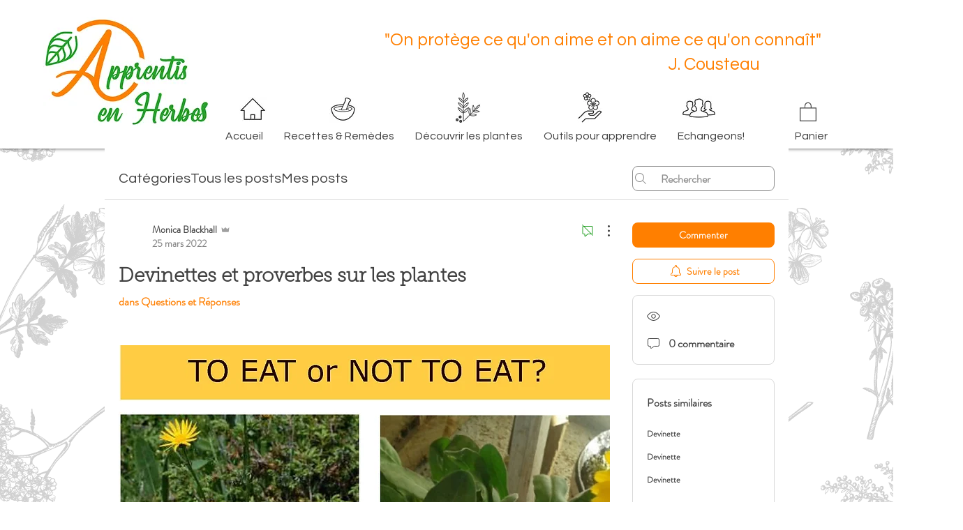

--- FILE ---
content_type: text/html; charset=utf-8
request_url: https://accounts.google.com/o/oauth2/postmessageRelay?parent=https%3A%2F%2Fstatic.parastorage.com&jsh=m%3B%2F_%2Fscs%2Fabc-static%2F_%2Fjs%2Fk%3Dgapi.lb.en.2kN9-TZiXrM.O%2Fd%3D1%2Frs%3DAHpOoo_B4hu0FeWRuWHfxnZ3V0WubwN7Qw%2Fm%3D__features__
body_size: 158
content:
<!DOCTYPE html><html><head><title></title><meta http-equiv="content-type" content="text/html; charset=utf-8"><meta http-equiv="X-UA-Compatible" content="IE=edge"><meta name="viewport" content="width=device-width, initial-scale=1, minimum-scale=1, maximum-scale=1, user-scalable=0"><script src='https://ssl.gstatic.com/accounts/o/2580342461-postmessagerelay.js' nonce="4tpJ68cUlnCw6l5hocFp7w"></script></head><body><script type="text/javascript" src="https://apis.google.com/js/rpc:shindig_random.js?onload=init" nonce="4tpJ68cUlnCw6l5hocFp7w"></script></body></html>